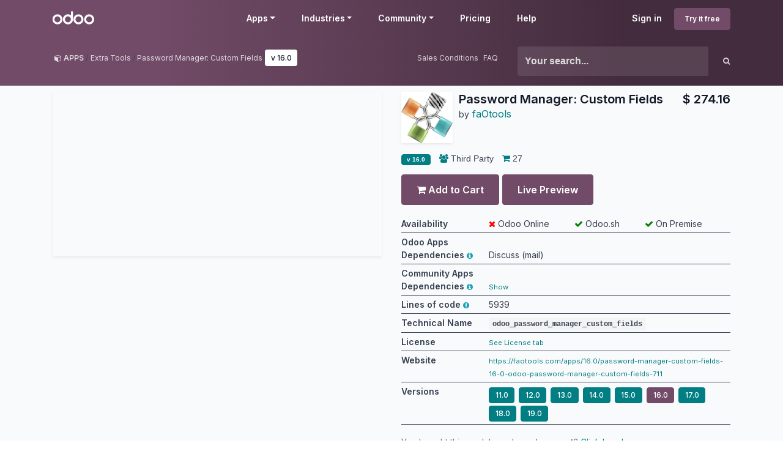

--- FILE ---
content_type: text/html; charset=utf-8
request_url: https://apps.odoo.com/apps/modules/16.0/odoo_password_manager_custom_fields
body_size: 22531
content:
<!DOCTYPE html>
<html lang="en-US" data-website-id="1" data-main-object="loempia.module(144865,)">
    <head>
        <meta charset="utf-8"/>
        <meta http-equiv="X-UA-Compatible" content="IE=edge"/>
        <meta name="viewport" content="width=device-width, initial-scale=1"/>
      <meta name="mobile-web-app-capable" content="yes"/>
        <meta name="generator" content="Odoo"/>
      <meta name="google-site-verification" content="pgjyH0qvN69B0m_HrTKV6h8TVnbRXp5etEHo19unPy4"/>
            
        <meta property="og:type" content="website"/>
        <meta property="og:title" content="odoo_password_manager_custom_fields | Odoo Apps Store"/>
        <meta property="og:site_name" content="Odoo Apps Store"/>
        <meta property="og:url" content="https://apps.odoo.com/apps/modules/16.0/odoo_password_manager_custom_fields"/>
        <meta property="og:image" content="https://apps.odoo.com/web/image/loempia.module/144865/icon_image?unique=4c55e15"/>
            
        <meta name="twitter:card" content="summary_large_image"/>
        <meta name="twitter:title" content="odoo_password_manager_custom_fields | Odoo Apps Store"/>
        <meta name="twitter:image" content="https://apps.odoo.com/web/image/loempia.module/144865/icon_image/300x300?unique=4c55e15"/>
        
        <link rel="canonical" href="https://apps.odoo.com/apps/modules/16.0/odoo_password_manager_custom_fields"/>
        
        <link rel="preconnect" href="https://fonts.gstatic.com/" crossorigin=""/>
        <title>Password Manager: Custom Fields | Odoo Apps Store</title>
        <link type="image/x-icon" rel="shortcut icon" href="//apps.odoocdn.com/web/image/website/1/favicon?unique=bc4b157"/>
        <link rel="preload" href="//apps.odoocdn.com/web/static/src/libs/fontawesome/fonts/fontawesome-webfont.woff2?v=4.7.0" as="font" crossorigin=""/>
        <link type="text/css" rel="stylesheet" href="/web/assets/1/640ad83/web.assets_frontend.min.css"/>
        <script id="web.layout.odooscript" type="text/javascript">
            var odoo = {
                csrf_token: "4f18f4b821cd92307c1108da6dd4e88ffdddbfa4o1800738244",
                debug: "",
            };
        </script>
        <script type="text/javascript">
            odoo.__session_info__ = {"is_admin": false, "is_system": false, "is_public": true, "is_internal_user": false, "is_website_user": true, "uid": null, "registry_hash": "3b009b06487b72aef901a10e5098fcbf59bf686e2b0fa484d9272ce2004dd9f2", "is_frontend": true, "profile_session": null, "profile_collectors": null, "profile_params": null, "show_effect": true, "currencies": {"1": {"name": "EUR", "symbol": "\u20ac", "position": "after", "digits": [69, 2]}, "152": {"name": "GBP", "symbol": "\u00a3", "position": "before", "digits": [69, 2]}, "25": {"name": "HKD", "symbol": "$", "position": "after", "digits": [69, 2]}, "21": {"name": "INR", "symbol": "\u20b9", "position": "after", "digits": [69, 2]}, "3": {"name": "USD", "symbol": "$", "position": "before", "digits": [69, 2]}}, "quick_login": true, "bundle_params": {"lang": "en_US", "website_id": 1}, "test_mode": false, "websocket_worker_version": "19.0-2", "translationURL": "/website/translations", "geoip_country_code": "US", "geoip_phone_code": 1, "lang_url_code": "en_US"};
            if (!/(^|;\s)tz=/.test(document.cookie)) {
                const userTZ = Intl.DateTimeFormat().resolvedOptions().timeZone;
                document.cookie = `tz=${userTZ}; path=/`;
            }
        </script>
        <script type="text/javascript" defer="defer" src="/web/assets/1/d79f0bb/web.assets_frontend_minimal.min.js" onerror="__odooAssetError=1"></script>
        <script type="text/javascript" data-src="/web/assets/1/bb790f3/web.assets_frontend_lazy.min.js" onerror="__odooAssetError=1"></script>
        
                <script src="https://www.recaptcha.net/recaptcha/api.js?render=6Lcul_cUAAAAAIm051Is0wb8-Tq-AiOaK_ePfzvo"></script>
            <noscript>
                <style>
                    /* Prevent animated elements hiding */
                    .o_animate_in_children > * {
                        opacity: 1!important;
                        -webkit-transform: scale(1)!important;
                        -ms-transform: scale(1)!important;
                        transform: scale(1)!important;
                    }
                </style>
            </noscript>
        
    </head>
    <body>
        



        <div id="wrapwrap" class="    o_generic_model_page  loempia_modules_page o_footer_effect_enable">
            <a class="o_skip_to_content btn btn-primary rounded-0 visually-hidden-focusable position-absolute start-0" href="#wrap">Skip to Content</a>
                <header id="top" data-anchor="true" data-name="Header" data-extra-items-toggle-aria-label="Extra items button" class="   o_no_autohide_menu o_header_fixed o_main_header o_inverted o_not_editable o_main_header o_has_sub_nav o_inverted" style=" ">
                    <div class="o_main_header_main top_menu" id="top_menu">
                <a class="float-start o_logo" href="/"><span class="visually-hidden sr-only">Odoo</span></a>
                <a href="#" role="button" class="o_mobile_menu_toggle d-inline-block d-lg-none">
                    <i class="fa fa-bars" focusable="false"></i><span class="visually-hidden sr-only">Menu</span>
                </a>
                <ul class="o_header_buttons list-unstyled">
            <li class="nav-item o_no_autohide_item">
                <a href="/web/login" class="nav-link">Sign in</a>
            </li>
        <li class="nav-item o_no_autohide_item">
            <a class="btn btn-primary btn-sm text-nowrap trial_link" href="https://www.odoo.com/trial">Try it free</a>
        </li>
                </ul>
                <ul class="o_primary_nav">
                    <li class="dropdown">
                            <a href="#" aria-label="Apps: use the dropdown menu to switch apps" data-bs-toggle="dropdown" data-bs-display="static" aria-expanded="false" class="dropdown-toggle">Apps</a>
                        <div class="start-0 dropdown-menu o_secondary_nav" data-bs-parent="o_primary_nav">
                            <div class="container">
                                <div class="row">
                                    <div class="col-lg-3 o_finance_apps ">
                                        <div class="o_nav_app_family">Finance</div>
                                        <ul>
                                            <li><a class="dropdown-item" href="https://www.odoo.com/app/accounting">Accounting</a></li>
                                            <li><a class="dropdown-item" href="https://www.odoo.com/app/invoicing">Invoicing</a></li>
                                            <li><a class="dropdown-item" href="https://www.odoo.com/app/expenses">Expenses</a></li>
                                            <li><a class="dropdown-item" href="https://www.odoo.com/app/spreadsheet">Spreadsheet (BI)</a></li>
                                            <li><a class="dropdown-item" href="https://www.odoo.com/app/documents">Documents</a></li>
                                            <li><a class="dropdown-item" href="https://www.odoo.com/app/sign">Sign</a></li>
                                        </ul>
                                    </div>
                                    <div class="col-lg-3 o_sale_apps ">
                                        <div class="o_nav_app_family">Sales</div>
                                        <ul>
                                            <li><a class="dropdown-item" href="https://www.odoo.com/app/crm">CRM</a></li>
                                            <li><a class="dropdown-item" href="https://www.odoo.com/app/sales">Sales</a></li>
                                            <li><a class="dropdown-item" href="https://www.odoo.com/app/point-of-sale-shop">POS Shop</a></li>
                                            <li><a class="dropdown-item" href="https://www.odoo.com/app/point-of-sale-restaurant">POS Restaurant</a></li>
                                            <li><a class="dropdown-item" href="https://www.odoo.com/app/subscriptions">Subscriptions</a></li>
                                            <li><a class="dropdown-item" href="https://www.odoo.com/app/rental">Rental</a></li>
                                        </ul>
                                    </div>
                                    <div class="col-lg-3 o_website_apps ">
                                        <div class="o_nav_app_family">Websites</div>
                                        <ul>
                                            <li><a class="dropdown-item" href="https://www.odoo.com/app/website">Website Builder</a></li>
                                            <li><a class="dropdown-item" href="https://www.odoo.com/app/ecommerce">eCommerce</a></li>
                                            <li><a class="dropdown-item" href="https://www.odoo.com/app/blog">Blog</a></li>
                                            <li><a class="dropdown-item" href="https://www.odoo.com/app/forum">Forum</a></li>
                                            <li><a class="dropdown-item" href="https://www.odoo.com/app/live-chat">Live Chat</a></li>
                                            <li><a class="dropdown-item" href="https://www.odoo.com/app/elearning">eLearning</a></li>
                                        </ul>
                                    </div>
                                    <div class="col-lg-3 o_inventory_apps ">
                                        <div class="o_nav_app_family">Supply Chain</div>
                                        <ul>
                                            <li><a class="dropdown-item" href="https://www.odoo.com/app/inventory">Inventory</a></li>
                                            <li><a class="dropdown-item" href="https://www.odoo.com/app/manufacturing">Manufacturing</a></li>
                                            <li><a class="dropdown-item" href="https://www.odoo.com/app/plm">PLM</a></li>
                                            <li><a class="dropdown-item" href="https://www.odoo.com/app/purchase">Purchase</a></li>
                                            <li><a class="dropdown-item" href="https://www.odoo.com/app/maintenance">Maintenance</a></li>
                                            <li><a class="dropdown-item" href="https://www.odoo.com/app/quality">Quality</a></li>
                                        </ul>
                                    </div>
                                </div>
                                <div class="row">
                                    <div class="col-lg-3 o_hr_apps ">
                                        <div class="o_nav_app_family">Human Resources</div>
                                        <ul>
                                            <li><a class="dropdown-item" href="https://www.odoo.com/app/employees">Employees</a></li>
                                            <li><a class="dropdown-item" href="https://www.odoo.com/app/recruitment">Recruitment</a></li>
                                            <li><a class="dropdown-item" href="https://www.odoo.com/app/time-off">Time Off</a></li>
                                            <li><a class="dropdown-item" href="https://www.odoo.com/app/appraisals">Appraisals</a></li>
                                            <li><a class="dropdown-item" href="https://www.odoo.com/app/referrals">Referrals</a></li>
                                            <li><a class="dropdown-item" href="https://www.odoo.com/app/fleet">Fleet</a></li>
                                        </ul>
                                    </div>
                                    <div class="col-lg-3 o_marketing_apps ">
                                        <div class="o_nav_app_family">Marketing</div>
                                        <ul>
                                            <li><a class="dropdown-item" href="https://www.odoo.com/app/social-marketing">Social Marketing</a></li>
                                            <li><a class="dropdown-item" href="https://www.odoo.com/app/email-marketing">Email Marketing</a></li>
                                            <li><a class="dropdown-item" href="https://www.odoo.com/app/sms-marketing">SMS Marketing</a></li>
                                            <li><a class="dropdown-item" href="https://www.odoo.com/app/events">Events</a></li>
                                            <li><a class="dropdown-item" href="https://www.odoo.com/app/marketing-automation">Marketing Automation</a></li>
                                            <li><a class="dropdown-item" href="https://www.odoo.com/app/surveys">Surveys</a></li>
                                        </ul>
                                    </div>
                                    <div class="col-lg-3 o_services_apps ">
                                        <div class="o_nav_app_family">Services</div>
                                        <ul>
                                            <li><a class="dropdown-item" href="https://www.odoo.com/app/project">Project</a></li>
                                            <li><a class="dropdown-item" href="https://www.odoo.com/app/timesheet">Timesheets</a></li>
                                            <li><a class="dropdown-item" href="https://www.odoo.com/app/field-service">Field Service</a></li>
                                            <li><a class="dropdown-item" href="https://www.odoo.com/app/helpdesk">Helpdesk</a></li>
                                            <li><a class="dropdown-item" href="https://www.odoo.com/app/planning">Planning</a></li>
                                            <li><a class="dropdown-item" href="https://www.odoo.com/app/appointments">Appointments</a></li>
                                        </ul>
                                    </div>
                                    <div class="col-lg-3 o_productivity_apps ">
                                        <div class="o_nav_app_family">Productivity</div>
                                        <ul>
                                            <li><a class="dropdown-item" href="https://www.odoo.com/app/discuss">Discuss</a></li>
                                            <li><a class="dropdown-item" href="https://www.odoo.com/app/approvals">Approvals</a></li>
                                            <li><a class="dropdown-item" href="https://www.odoo.com/app/iot">IoT</a></li>
                                            <li><a class="dropdown-item" href="https://www.odoo.com/app/voip">VoIP</a></li>
                                            <li><a class="dropdown-item" href="https://www.odoo.com/app/knowledge">Knowledge</a></li>
                                            <li><a class="dropdown-item" href="https://www.odoo.com/app/whatsapp">WhatsApp</a></li>
                                        </ul>
                                    </div>
                                </div>
                            </div>
                            <span class="o_store_link d-md-flex justify-content-md-center">
                                <a class="mx-md-3 px-3 dropdown-item" href="/apps/modules"><i class="fa fa-cube fa-fw me-2"></i>Third party apps</a>
                                <a class="mx-md-3 px-3 dropdown-item" href="https://www.odoo.com/app/studio"><i class="fa fa-pencil fa-fw me-2"></i>Odoo Studio</a>
                                <a href="https://www.odoo.sh" class="mx-md-3 px-3"><i class="fa fa-cloud fa-fw me-2"></i>Odoo Cloud Platform</a>
                            </span>
                        </div>
                    </li>
                        
                        <li class="dropdown">
                            <a href="#" aria-label="Industries: use the dropdown menu to find links to industries related pages" data-bs-toggle="dropdown" data-bs-display="static" aria-expanded="false" class="dropdown-toggle">Industries</a>
                            <div class="start-0 dropdown-menu o_secondary_nav" data-bs-parent="o_primary_nav">
                                <div class="container pb-4">
                                    <div class="row">
                                        <div class="col-lg-3 o_retail_industries ">
                                            <div class="o_nav_app_family">Retail</div>
                                            <ul>
                                                <li><a class="dropdown-item" href="https://www.odoo.com/industries/book-store">Book Store</a></li>
                                                <li><a class="dropdown-item" href="https://www.odoo.com/industries/clothing-store">Clothing Store</a></li>
                                                <li><a class="dropdown-item" href="https://www.odoo.com/industries/furniture-store">Furniture Store</a></li>
                                                <li><a class="dropdown-item" href="https://www.odoo.com/industries/grocery-store">Grocery Store</a></li>
                                                <li><a class="dropdown-item" href="https://www.odoo.com/industries/hardware-store">Hardware Store</a></li>
                                                <li><a class="dropdown-item" href="https://www.odoo.com/industries/toy-store">Toy Store</a></li>
                                            </ul>
                                        </div>
                                        <div class="col-lg-3 o_food_industries ">
                                            <div class="o_nav_app_family">Food & Hospitality</div>
                                            <ul>
                                                <li><a class="dropdown-item" href="https://www.odoo.com/industries/bar-pub">Bar and Pub</a></li>
                                                <li><a class="dropdown-item" href="https://www.odoo.com/industries/fine-dining-restaurant">Restaurant</a></li>
                                                <li><a class="dropdown-item" href="https://www.odoo.com/industries/fast-food">Fast Food</a></li>
                                                <li><a class="dropdown-item" href="https://www.odoo.com/industries/guest-house">Guest House</a></li>
                                                <li><a class="dropdown-item" href="https://www.odoo.com/industries/beverage-distributor">Beverage Distributor</a></li>
                                                <li><a class="dropdown-item" href="https://www.odoo.com/industries/hotel">Hotel</a></li>
                                            </ul>
                                        </div>
                                        <div class="col-lg-3 o_real_estate_industries ">
                                            <div class="o_nav_app_family">Real Estate</div>
                                            <ul>
                                                <li><a class="dropdown-item" href="https://www.odoo.com/industries/real-estate-agency">Real Estate Agency</a></li>
                                                <li><a class="dropdown-item" href="https://www.odoo.com/industries/architecture-firm">Architecture Firm</a></li>
                                                <li><a class="dropdown-item" href="https://www.odoo.com/industries/construction">Construction</a></li>
                                                <li><a class="dropdown-item" href="https://www.odoo.com/industries/estate-management">Estate Management</a></li>
                                                <li><a class="dropdown-item" href="https://www.odoo.com/industries/gardening">Gardening</a></li>
                                                <li><a class="dropdown-item" href="https://www.odoo.com/industries/property-owner-association">Property Owner Association</a></li>

                                            </ul>
                                        </div>
                                        <div class="col-lg-3 o_consulting_industries ">
                                            <div class="o_nav_app_family">Consulting</div>
                                            <ul>
                                                <li><a class="dropdown-item" href="https://www.odoo.com/industries/accounting-firm">Accounting Firm </a></li>
                                                <li><a class="dropdown-item" href="https://www.odoo.com/industries/odoo-partner">Odoo Partner</a></li>
                                                <li><a class="dropdown-item" href="https://www.odoo.com/industries/marketing-agency">Marketing Agency</a></li>
                                                <li><a class="dropdown-item" href="https://www.odoo.com/industries/law-firm">Law firm</a></li>
                                                <li><a class="dropdown-item" href="https://www.odoo.com/industries/talent-acquisition">Talent Acquisition</a></li>
                                                <li><a class="dropdown-item" href="https://www.odoo.com/industries/audit-certification">Audit & Certification</a></li>
                                            </ul>
                                        </div>
                                    </div>
                                    <div class="row">
                                        <div class="col-lg-3 o_manufacturing_industries ">
                                            <div class="o_nav_app_family">Manufacturing</div>
                                            <ul>
                                                <li><a class="dropdown-item" href="https://www.odoo.com/industries/textile-manufacturing">Textile</a></li>
                                                <li><a class="dropdown-item" href="https://www.odoo.com/industries/metal-fabricator">Metal</a></li>
                                                <li><a class="dropdown-item" href="https://www.odoo.com/industries/furniture-store">Furnitures</a></li>
                                                <li><a class="dropdown-item" href="https://www.odoo.com/industries/food-distribution">Food</a></li>
                                                <li><a class="dropdown-item" href="https://www.odoo.com/industries/micro-brewery">Brewery</a></li>
                                                <li><a class="dropdown-item" href="https://www.odoo.com/industries/corporate-gifts">Corporate Gifts</a></li>
                                            </ul>
                                        </div>
                                        <div class="col-lg-3 o_health_industries ">
                                            <div class="o_nav_app_family">Health & Fitness</div>
                                            <ul>
                                                <li><a class="dropdown-item" href="https://www.odoo.com/industries/sports-club">Sports Club</a></li>
                                                <li><a class="dropdown-item" href="https://www.odoo.com/industries/eyewear-store">Eyewear Store</a></li>
                                                <li><a class="dropdown-item" href="https://www.odoo.com/industries/fitness-center">Fitness Center</a></li>
                                                <li><a class="dropdown-item" href="https://www.odoo.com/industries/wellness-practitioners">Wellness Practitioners</a></li>
                                                <li><a class="dropdown-item" href="https://www.odoo.com/industries/pharmacy">Pharmacy</a></li>
                                                <li><a class="dropdown-item" href="https://www.odoo.com/industries/hair-salon">Hair Salon</a></li>
                                            </ul>
                                        </div>
                                        <div class="col-lg-3 o_trades_industries ">
                                            <div class="o_nav_app_family">Trades</div>
                                            <ul>
                                                <li><a class="dropdown-item" href="https://www.odoo.com/industries/handyman">Handyman</a></li>
                                                <li><a class="dropdown-item" href="https://www.odoo.com/industries/it-hardware-support">IT Hardware & Support</a></li>
                                                <li><a class="dropdown-item" href="https://www.odoo.com/industries/solar-energy">Solar Energy Systems</a></li>
                                                <li><a class="dropdown-item" href="https://www.odoo.com/industries/shoe-maker">Shoe Maker</a></li>
                                                <li><a class="dropdown-item" href="https://www.odoo.com/industries/cleaning-services">Cleaning Services</a></li>
                                                <li><a class="dropdown-item" href="https://www.odoo.com/industries/hvac-services">HVAC Services</a></li>

                                            </ul>
                                        </div>
                                        <div class="col-lg-3 o_others_industries ">
                                            <div class="o_nav_app_family">Others</div>
                                            <ul>
                                                <li><a class="dropdown-item" href="https://www.odoo.com/industries/nonprofit-organization">Nonprofit Organization</a></li>
                                                <li><a class="dropdown-item" href="https://www.odoo.com/industries/environmental-agency">Environmental Agency</a></li>
                                                <li><a class="dropdown-item" href="https://www.odoo.com/industries/billboard-rental">Billboard Rental</a></li>
                                                <li><a class="dropdown-item" href="https://www.odoo.com/industries/photography">Photography</a></li>
                                                <li><a class="dropdown-item" href="https://www.odoo.com/industries/bike-leasing">Bike Leasing</a></li>
                                                <li><a class="dropdown-item" href="https://www.odoo.com/industries/software-reseller">Software Reseller</a></li>
                                            </ul>
                                        </div>
                                    </div>
                                </div>
                                
                                <span class="o_store_link d-md-flex justify-content-center text-center">
                                    <a class="px-3 fs-6" href="https://www.odoo.com/all-industries">Browse all Industries<img src="//apps.odoocdn.com/openerp_website/static/src/img/icons/white_arrow_right.svg" height="30px" class="d-inline ms-3" alt="" loading="lazy"/></a>
                                </span>
                            </div>
                        </li>
                        
                        <li class="dropdown">
                            <a href="#" aria-label="Community: use the dropdown menu to find links to community related pages" data-bs-toggle="dropdown" data-bs-display="static" aria-expanded="false" class="dropdown-toggle">Community</a>
                            <div class="start-0 dropdown-menu o_secondary_nav pb-0" data-bs-parent="o_primary_nav">
                                <div class="container">
                                    <div class="row">
                                        <div class="col-lg-3 o_learn_com">
                                            <div class="o_nav_com_family">Learn</div>
                                            <ul>
                                                <li><a class="dropdown-item" href="https://www.odoo.com/slides/all/tag/odoo-tutorials-9">Tutorials</a></li>
                                                <li><a class="dropdown-item" href="https://www.odoo.com/page/docs">Documentation</a></li>
                                                <li><a class="dropdown-item" href="https://www.odoo.com/slides/all?slide_category=certification">Certifications</a></li>
                                                <li><a class="dropdown-item" href="https://www.odoo.com/training-events">Training</a></li>
                                                <li><a class="dropdown-item" href="https://www.odoo.com/blog">Blog</a></li>
                                                <li><a class="dropdown-item" href="https://www.odoo.fm" target="_blank">Podcast</a></li>
                                            </ul>
                                            <div class="o_nav_com_family mt-lg-5">Empower Education</div>
                                            <ul>
                                                <li><a class="dropdown-item" href="https://www.odoo.com/education/program">Education Program</a></li>
                                                <li><a class="dropdown-item" href="https://www.odoo.com/education/scale-up-business-game">Scale Up! Business Game</a></li>
                                                <li><a class="dropdown-item" href="https://www.odoo.com/education/visit-odoo">Visit Odoo</a></li>
                                            </ul>
                                        </div>
                                        <div class="col-lg-3 o_software_com">
                                            <div class="o_nav_com_family">Get the Software</div>
                                            <ul>
                                                <li><a class="dropdown-item" href="https://www.odoo.com/page/download">Download</a></li>
                                                <li><a class="dropdown-item" href="https://www.odoo.com/page/editions">Compare Editions</a></li>
                                                <li><a class="dropdown-item" href="https://www.odoo.com/page/release-notes">Releases</a></li>
                                            </ul>
                                        </div>
                                        <div class="col-lg-3 o_collab_com">
                                            <div class="o_nav_com_family">Collaborate</div>
                                            <ul>
                                                <li><a class="dropdown-item" href="https://github.com/odoo">Github</a></li>
                                                <li><a class="dropdown-item" href="https://www.odoo.com/forum/help-1">Forum</a></li>
                                                <li><a class="dropdown-item" href="https://www.odoo.com/events">Events</a></li>
                                                <li><a class="dropdown-item" href="https://github.com/odoo/odoo/wiki/Translations">Translations</a></li>
                                            </ul>
                                            <ul class="pt-lg-3">
                                                <li><a class="dropdown-item" href="https://www.odoo.com/become-a-partner">Become a Partner</a></li>
                                                <li><a class="dropdown-item" href="https://www.odoo.com/services/partners">Services for Partners</a></li>
                                                <li><a class="dropdown-item" href="https://www.odoo.com/accounting-firms/register">Register your Accounting Firm</a></li>
                                            </ul>
                                        </div>
                                        <div class="col-lg-3 o_services_com">
                                            <div class="o_nav_com_family">Get Services</div>
                                            <ul>
                                                <li><a class="dropdown-item" href="https://www.odoo.com/partners">Find a Partner</a></li>
                                                <li><a class="dropdown-item" href="https://www.odoo.com/accounting-firms">Find an Accountant</a></li>
                                            </ul>
                                            <ul class="pt-lg-3">
                                                <li><ul class="pt-lg-3">
            <li>
                <a target="_blank" href="https://www.odoo.com/r/meeting">Get a Tailored Demo</a>
            </li>
        </ul>
                                                </li>
                                                <li><a class="dropdown-item" href="https://www.odoo.com/pricing-packs">Implementation Services</a></li>
                                                <li><a class="dropdown-item" href="https://www.odoo.com/blog/customer-reviews-6">Customer References</a></li>
                                            </ul>
                                            <ul class="pt-lg-3">
                                                <li><a class="dropdown-item" href="https://www.odoo.com/help">Support</a></li>
                                                <li><a class="dropdown-item" href="//upgrade.odoo.com">Upgrades</a></li>
                                            </ul>
                                        </div>
                                    </div>
                                </div>
                                <span class="o_header_social">
                                    <div class="social_icons">
                                        <a target="_blank" href="https://github.com/odoo/odoo" class="d-inline dropdown-item"><i class="fa fa-fw fa-github" focusable="false"></i><span class="visually-hidden sr-only">Github</span></a>
                                        <a target="_blank" href="https://www.youtube.com/channel/UCkQPikELWZFLgQNHd73jkdg" class="d-inline dropdown-item"><i class="fa fa-fw fa-youtube-play" focusable="false"></i><span class="visually-hidden sr-only">Youtube</span></a>
                                        <a target="_blank" href="https://twitter.com/Odoo" class="d-inline dropdown-item"><i class="fa fa-fw fa-twitter" focusable="false"></i><span class="visually-hidden sr-only">Twitter</span></a>
                                        <a target="_blank" href="https://www.linkedin.com/company/odoo" class="d-inline dropdown-item"><i class="fa fa-fw fa-linkedin" focusable="false"></i><span class="visually-hidden sr-only">Linkedin</span></a>
                                        <a target="_blank" href="https://www.instagram.com/odoo.official" class="d-inline dropdown-item"><i class="fa fa-fw fa-instagram" focusable="false"></i><span class="visually-hidden sr-only">Instagram</span></a>
                                        <a target="_blank" href="https://www.facebook.com/odoo" class="d-inline dropdown-item"><i class="fa fa-fw fa-facebook" focusable="false"></i><span class="visually-hidden sr-only">Facebook</span></a>
                                        <a target="_blank" href="https://www.tiktok.com/@odoo" class="d-inline dropdown-item">
                                            <svg xmlns="http://www.w3.org/2000/svg" style="width: 15px; margin-top: -3px;" class="custom-tiktok" viewBox="0 0 2859 3333" shape-rendering="geometricPrecision" text-rendering="geometricPrecision" image-rendering="optimizeQuality" fill-rule="evenodd" clip-rule="evenodd" fill="currentColor"><path d="M2081 0c55 473 319 755 778 785v532c-266 26-499-61-770-225v995c0 1264-1378 1659-1932 753-356-583-138-1606 1004-1647v561c-87 14-180 36-265 65-254 86-398 247-358 531 77 544 1075 705 992-358V1h551z"></path></svg>
                                        </a>
                                        <a target="_blank" href="//podcast.odoo.com" class="d-inline dropdown-item"><i class="fa fa-fw fa-spotify" focusable="false"></i><span class="visually-hidden sr-only">Spotify</span></a>
                                    </div>
                                    <div>
                                        <a class="d-inline dropdown-item" href="tel:+3222903490"><i class="fa fa-phone text-muted me-1"></i>+32 2 290 34 90</a><ul class="pt-lg-3">
            <li>
                <a target="_blank" href="https://www.odoo.com/r/meeting">Get a Tailored Demo</a>
            </li>
        </ul>
                                    </div>
                                </span>
                            </div>
                        </li>
                        <li><a href="https://www.odoo.com/pricing">Pricing</a></li>
                        <li><a href="https://www.odoo.com/help">Help</a></li>


                </ul>
            </div>
        <div id="loempia_navbar">
            <div class="container">
                <div class="row">
                    <div class="col-md-8">
                        <ol class="breadcrumb">
                            <li class="breadcrumb-item">
                                <a href="/apps/modules/browse">
                                    <i class="fa fa-cube"></i> <b>APPS</b>
                                </a>
                            </li>
                            <li class="breadcrumb-item">
                                    <a itemprop="applicationCategory" href="/apps/modules/category/Extra Tools/browse">Extra Tools</a>
                            </li>
                            <li class="breadcrumb-item active d-flex">
                                <a href="/apps/modules/browse?search=Password Manager: Custom Fields">Password Manager: Custom Fields</a>
                                <a href="/apps/modules/browse?series=16.0">
                                    <span class="badge bg-white d-inline ms-1">
        v 
        16.0
                                    </span>
                                </a>
                            </li>
                            <div class="d-flex justify-content-end flex-grow-1">
                                <a href="/apps/sales-conditions" target="_blank" class="me-2">Sales Conditions</a>
                                <a href="/apps/faq" target="_blank" class="">FAQ</a>
                            </div>
                        </ol>
                    </div>
                    <div class="d-block d-md-none col-1">
                        <a class="loempia_btn loempia_navbar_back_btn" href="/apps/modules/browse">
                            <i class="fa fa-chevron-left"></i>
                        </a>
                    </div>

                    <div class="col-md-4 col-11">
        <div class="row row-cols-lg-auto">
            <form method="get" class="navbar-search input-group" action="/apps/modules/browse">
                <input type="text" name="search" class="search-query form-control" placeholder="Your search..." value=""/>
                <button type="submit" class="btn btn-link"><i class="fa fa-search"></i></button>
            </form>
        </div>
                    </div>
                </div>
            </div>
        </div>
        </header>
                <main>
                    
            <div id="wrap" itemscope="" itemtype="http://schema.org/SoftwareApplication" class="js_apps auto_pop">
                
                    <div class="container apps_page">
                        <meta itemprop="applicationCategory" content="APPLICATION"/>
                        <span itemprop="publisher" itemscope="" itemtype="http://schema.org/Organization"> <meta itemprop="name" content="Odoo S.A."/></span>
                        <span itemprop="offers" itemscope="" itemtype="http://schema.org/Offer">
                            <meta itemprop="availability" content="https://schema.org/InStock"/>
                            <meta itemprop="price" content="236.0"/>
                            <meta itemprop="priceCurrency" content="seo_module.currency_id.name"/>
                        </span>
                        
                        <div class="row">
                            
        <div class="col-md-7 col-xl-6 mb-3">
            <div class="loempia_app_cover shadow-sm" style="background-image:url(//apps.odoocdn.com/apps/module_image?image_id=27293819&amp;unique=d92a83ede119d03311f0598efda1d36392969f69) !important"></div>
        </div>

        
        <div id="loempia_app_infos" class="col-md-5 col-xl-6 mb-3 loempia_app_info_has_cover">
            <div class="d-flex">

                    
                    <img itemprop="image" class="shadow-sm loempia_app_icon big" src="//apps.odoocdn.com/web/image/loempia.module/144865/icon_image/84x84?unique=4c55e15" loading="lazy"/>
                    
                    <div class="loempia_app_title">
                        <h1 class="mt-0 mb-0" itemprop="name"><b>Password Manager: Custom Fields</b></h1>
                            <small>by</small>
                               <a href="/apps/modules/browse?author=faOtools">
                                    <span itemprop="author" itemscope="" itemtype="http://schema.org/Person">
                                        <span itemprop="name">faOtools</span>
                                        <span class="d-none" itemprop="url">https://faotools.com/apps/19.0/password-manager-custom-fields-19-0-odoo-password-manager-custom-fields-1016</span>
                                    </span>
                                </a>
                            
                            <div class="mb-1">
                                <span class="d-none" itemprop="operatingSystem">Odoo</span>
                            </div>
                    </div>
                    <div class="loempia_app_title ms-auto ps-3 text-end">
                            
                                <h1 class="mt-0 mb-0"><b>$ <span class="oe_currency_value">274.16</span></b></h1>
                    </div>
            </div>
            
            <div class="loempia_tags">
                
                        <span class="badge bg-secondary" itemprop="softwareVersion">
                            <b>
        v 
        16.0
                            </b>
                        </span>
                
                    <span><i class="fa fa-group"></i> Third Party</span>
                
                    <span title="Purchases"><i class="fa fa-shopping-cart"></i> 27</span>

                
                
            </div>
                
                <form method="post" class="oe_import apps_buy_form" action="https://www.odoo.com/shop/apps_cart_update">
                    <input class="js_module_id" type="hidden" value="144865"/>
                    <input class="js_product_price" type="hidden" value="10.0"/>
                    
                        

                        
                            
                                
                                    
                                    <input type="hidden" name="modules" value="[144865, 144850, 144855]"/>
                                    <button id="buy_button" type="submit" class="btn btn-primary mb-2">
                                        <i class="fa fa-shopping-cart"></i> Add to Cart
                                    </button>
                            
                            
                            
                            
                    
                    <input id="url_cart" type="hidden" value="https://www.odoo.com"/>
                        <a rel="nofollow" class="btn btn-primary mb-2" href="https://faotools.com/my/tickets/newticket?&amp;url_app_id=119&amp;ticket_version=16.0&amp;url_type_id=3">
                            Live Preview
                        </a>
                    <div id="js_login_alert" class="alert alert-info d-none mt-1 mb-0" role="alert">
                        Apps purchases are linked to your Odoo account, please <a class="alert-link" href="/web/login?redirect=/apps/modules/16.0/odoo_password_manager_custom_fields">sign in</a> or <a class="alert-link" href="https://www.odoo.com/web/signup">sign up</a> first.
                    </div>
                </form>

            
            <div class="p-0 col-12 d-md-none d-lg-block">
        <table style="word-wrap: break-word;" class="loempia_app_table table table-sm small mt-2">
            <thead class="alert-info">
                <tr>
                    <td>
                        <b>Availability</b>
                    </td>
                    <td>
                        <div class="loempia_platform_availability w-100 d-flex">
                            <div class="flex-grow-1">
                            <i class="fa fa-times" style="color: red;"></i>
                            <span> Odoo Online</span>
                            </div>
                            <div class="flex-grow-1"><i class="fa fa-check" style="color: green;"></i> Odoo.sh</div>
                            <div class="flex-grow-1"><i class="fa fa-check" style="color: green;"></i> On Premise</div>
                        </div>
                    </td>
                </tr>
                <tr>
                    <td><b>Odoo Apps Dependencies</b>
                        <a data-bs-toggle="popover" data-bs-content="This app requires some additional standard apps from Odoo to be installed.">
                            <i class="fa fa-info-circle text-info" role="img" aria-label="Warning"></i>
                        </a>
                    </td>
                    <td>
                            <span>Discuss (mail)</span>
                            <br/>
                    </td>
                </tr>
                <tr>
                    <td id="js_bundled_deps"><b>Community Apps Dependencies</b>
                        <a data-bs-toggle="popover" data-bs-content="This app requires some additional community apps to be installed. The displayed price includes all of these.">
                            <i class="fa fa-info-circle text-info" role="img" aria-label="Warning"></i>
                        </a>
                    </td>
                    <td>
                        <a role="button" id="more_deps" class="collapsed" data-bs-toggle="collapse" href="#resetCollapse" aria-expanded="false" aria-controls="resetCollapse">Show</a>
                        <div class="collapse" id="resetCollapse">
                                    <input class="js_module_id" type="hidden" value="144850"/>
                                    <input class="js_product_id" type="hidden" value="49232"/>
                                &bull; 
                                <a href="/apps/modules/16.0/custom_fields">Custom Fields: Core</a>
                                <br/>
                                    <input class="js_module_id" type="hidden" value="144855"/>
                                    <input class="js_product_id" type="hidden" value="48701"/>
                                &bull; 
                                <a href="/apps/modules/16.0/odoo_password_manager">Password Manager</a>
                                <br/>
                        </div>
                    </td>
                </tr>
                <tr>
                    <td><b>Lines of code</b>
                        <a data-bs-toggle="popover" data-bs-html="true" data-bs-content="Odoo&#39;s public price to maintain custom code and third party module                is &lt;b&gt;$ &lt;span class=&#34;oe_currency_value&#34;&gt;18.00&lt;/span&gt;&lt;/b&gt; per &lt;b&gt;100&lt;/b&gt; lines of code. The service includes unlimited technical support                tickets, bug fixes and upgrade. &lt;br&gt; This module has a total of &lt;b&gt;5939&lt;/b&gt; lines of code (dependencies included).                The estimated maintenance cost for this module is then &lt;b&gt;$ &lt;span class=&#34;oe_currency_value&#34;&gt;1080.00&lt;/span&gt;&lt;/b&gt; per month.">
                                <i class="fa fa-exclamation-circle text-info" role="img" aria-label="Info"></i>
                        </a>
                    </td>
                    <td><span>5939</span></td>
                </tr>
            </thead>
            
            <tbody>
                <tr>
                    <td><b>Technical Name</b></td>
                    <td><code>
                    odoo_password_manager_custom_fields</code></td>
                </tr>
                <tr>
                    <td><b>License</b></td><td><a href="#license" class="js_see_license">See License tab</a></td>
                </tr>
                <tr>
                    <td><b>Website</b></td><td><a rel="nofollow" href="https://faotools.com/apps/16.0/password-manager-custom-fields-16-0-odoo-password-manager-custom-fields-711">https://faotools.com/apps/16.0/password-manager-custom-fields-16-0-odoo-password-manager-custom-fields-711</a></td>
                </tr>
                <tr>
                    <td class="loempia_app_availability"><b>Versions</b></td>
                    <td>
                            <a href="/apps/modules/11.0/odoo_password_manager_custom_fields">
                                <span class="badge bg-secondary me-1 mt-1">
                                    11.0
                                </span>
                            </a>
                            <a href="/apps/modules/12.0/odoo_password_manager_custom_fields">
                                <span class="badge bg-secondary me-1 mt-1">
                                    12.0
                                </span>
                            </a>
                            <a href="/apps/modules/13.0/odoo_password_manager_custom_fields">
                                <span class="badge bg-secondary me-1 mt-1">
                                    13.0
                                </span>
                            </a>
                            <a href="/apps/modules/14.0/odoo_password_manager_custom_fields">
                                <span class="badge bg-secondary me-1 mt-1">
                                    14.0
                                </span>
                            </a>
                            <a href="/apps/modules/15.0/odoo_password_manager_custom_fields">
                                <span class="badge bg-secondary me-1 mt-1">
                                    15.0
                                </span>
                            </a>
                            <a>
                                <span class="badge bg-primary me-1 mt-1">
                                    16.0
                                </span>
                            </a>
                            <a href="/apps/modules/17.0/odoo_password_manager_custom_fields">
                                <span class="badge bg-secondary me-1 mt-1">
                                    17.0
                                </span>
                            </a>
                            <a href="/apps/modules/18.0/odoo_password_manager_custom_fields">
                                <span class="badge bg-secondary me-1 mt-1">
                                    18.0
                                </span>
                            </a>
                            <a href="/apps/modules/19.0/odoo_password_manager_custom_fields">
                                <span class="badge bg-secondary me-1 mt-1">
                                    19.0
                                </span>
                            </a>
                    </td>
                </tr>
            </tbody>
      </table>
            </div>
            <small class="text-muted mb-2">
                You bought this module and need <b>support</b>?
                <a rel="nofollow" href="/apps/support/144865">Click here!</a>
            </small>
        </div>
                        </div>
                        <div class="row d-none d-md-block d-lg-none">
                            <div class="col-md-12">
        <table style="word-wrap: break-word;" class="loempia_app_table table table-sm small mt-2">
            <thead class="alert-info">
                <tr>
                    <td>
                        <b>Availability</b>
                    </td>
                    <td>
                        <div class="loempia_platform_availability w-100 d-flex">
                            <div class="flex-grow-1">
                            <i class="fa fa-times" style="color: red;"></i>
                            <span> Odoo Online</span>
                            </div>
                            <div class="flex-grow-1"><i class="fa fa-check" style="color: green;"></i> Odoo.sh</div>
                            <div class="flex-grow-1"><i class="fa fa-check" style="color: green;"></i> On Premise</div>
                        </div>
                    </td>
                </tr>
                <tr>
                    <td><b>Odoo Apps Dependencies</b>
                        <a data-bs-toggle="popover" data-bs-content="This app requires some additional standard apps from Odoo to be installed.">
                            <i class="fa fa-info-circle text-info" role="img" aria-label="Warning"></i>
                        </a>
                    </td>
                    <td>
                            <span>Discuss (mail)</span>
                            <br/>
                    </td>
                </tr>
                <tr>
                    <td id="js_bundled_deps"><b>Community Apps Dependencies</b>
                        <a data-bs-toggle="popover" data-bs-content="This app requires some additional community apps to be installed. The displayed price includes all of these.">
                            <i class="fa fa-info-circle text-info" role="img" aria-label="Warning"></i>
                        </a>
                    </td>
                    <td>
                        <a role="button" id="more_deps" class="collapsed" data-bs-toggle="collapse" href="#resetCollapse" aria-expanded="false" aria-controls="resetCollapse">Show</a>
                        <div class="collapse" id="resetCollapse">
                                    <input class="js_module_id" type="hidden" value="144850"/>
                                    <input class="js_product_id" type="hidden" value="49232"/>
                                &bull; 
                                <a href="/apps/modules/16.0/custom_fields">Custom Fields: Core</a>
                                <br/>
                                    <input class="js_module_id" type="hidden" value="144855"/>
                                    <input class="js_product_id" type="hidden" value="48701"/>
                                &bull; 
                                <a href="/apps/modules/16.0/odoo_password_manager">Password Manager</a>
                                <br/>
                        </div>
                    </td>
                </tr>
                <tr>
                    <td><b>Lines of code</b>
                        <a data-bs-toggle="popover" data-bs-html="true" data-bs-content="Odoo&#39;s public price to maintain custom code and third party module                is &lt;b&gt;$ &lt;span class=&#34;oe_currency_value&#34;&gt;18.00&lt;/span&gt;&lt;/b&gt; per &lt;b&gt;100&lt;/b&gt; lines of code. The service includes unlimited technical support                tickets, bug fixes and upgrade. &lt;br&gt; This module has a total of &lt;b&gt;5939&lt;/b&gt; lines of code (dependencies included).                The estimated maintenance cost for this module is then &lt;b&gt;$ &lt;span class=&#34;oe_currency_value&#34;&gt;1080.00&lt;/span&gt;&lt;/b&gt; per month.">
                                <i class="fa fa-exclamation-circle text-info" role="img" aria-label="Info"></i>
                        </a>
                    </td>
                    <td><span>5939</span></td>
                </tr>
            </thead>
            
            <tbody>
                <tr>
                    <td><b>Technical Name</b></td>
                    <td><code>
                    odoo_password_manager_custom_fields</code></td>
                </tr>
                <tr>
                    <td><b>License</b></td><td><a href="#license" class="js_see_license">See License tab</a></td>
                </tr>
                <tr>
                    <td><b>Website</b></td><td><a rel="nofollow" href="https://faotools.com/apps/16.0/password-manager-custom-fields-16-0-odoo-password-manager-custom-fields-711">https://faotools.com/apps/16.0/password-manager-custom-fields-16-0-odoo-password-manager-custom-fields-711</a></td>
                </tr>
                <tr>
                    <td class="loempia_app_availability"><b>Versions</b></td>
                    <td>
                            <a href="/apps/modules/11.0/odoo_password_manager_custom_fields">
                                <span class="badge bg-secondary me-1 mt-1">
                                    11.0
                                </span>
                            </a>
                            <a href="/apps/modules/12.0/odoo_password_manager_custom_fields">
                                <span class="badge bg-secondary me-1 mt-1">
                                    12.0
                                </span>
                            </a>
                            <a href="/apps/modules/13.0/odoo_password_manager_custom_fields">
                                <span class="badge bg-secondary me-1 mt-1">
                                    13.0
                                </span>
                            </a>
                            <a href="/apps/modules/14.0/odoo_password_manager_custom_fields">
                                <span class="badge bg-secondary me-1 mt-1">
                                    14.0
                                </span>
                            </a>
                            <a href="/apps/modules/15.0/odoo_password_manager_custom_fields">
                                <span class="badge bg-secondary me-1 mt-1">
                                    15.0
                                </span>
                            </a>
                            <a>
                                <span class="badge bg-primary me-1 mt-1">
                                    16.0
                                </span>
                            </a>
                            <a href="/apps/modules/17.0/odoo_password_manager_custom_fields">
                                <span class="badge bg-secondary me-1 mt-1">
                                    17.0
                                </span>
                            </a>
                            <a href="/apps/modules/18.0/odoo_password_manager_custom_fields">
                                <span class="badge bg-secondary me-1 mt-1">
                                    18.0
                                </span>
                            </a>
                            <a href="/apps/modules/19.0/odoo_password_manager_custom_fields">
                                <span class="badge bg-secondary me-1 mt-1">
                                    19.0
                                </span>
                            </a>
                    </td>
                </tr>
            </tbody>
      </table>
                            </div>
                        </div>
                    </div>
                    
                    <div id="module-description">
                            <div id="loempia_tabs">
                                <ul role="tablist" class="nav nav-tabs justify-content-center" data-tabs="tabs">
                                    <li class="nav-item"><a href="#desc" class="nav-link active" data-bs-toggle="tab">Description</a></li>
                                        <li class="nav-item"><a href="#license" class="nav-link" data-bs-toggle="tab">License</a></li>
                                </ul>
                                <div id="loempia_tabs_content" class="tab-content">
                                    <div class="tab-pane active" id="desc">
        
        <div class="container">
            
            <div class="oe_styling_v8">
                <section class="container" style="font-size:18px">
            <div class="col-lg-12 col-md-12">
                    <div class="row">
        <div class="col-lg-12 col-md-12 mt16" style="padding:0">
            <div class="panel-group mb0 mt0" role="tablist" id="priceAccordeon" style="padding:0">
                <div class="panel-heading collapsed mb0 mt0" role="tab" data-bs-toggle="collapse" data-bs-parent="#priceAccordeon" data-bs-target="#priceAccordeon_area" aria-expanded="false" style="margin-left:0; padding:0 0 2px 0; text-align:right; border:none">
                    <strong>
        <div style="background-color:#17a2b8 !important; color:#FFFFFF !important; padding:5px; margin-bottom:3px; text-align:center; border-radius:5px; white-space:nowrap; display:inline-block">
            <a href="#" style="color:#FFFFFF !important">
                <strong title="Click to observe details">
                    <i class="fa fa-tags ml4"> </i>
                    <span class="ml4">
                        236
                        <i class="fa fa-euro" style="font-size:14px"> </i>
                    </span>
                    <i class="fa fa-angle-down ml4"> </i>
                </strong>
            </a>
        </div>
            <div style="background-color:#017e84 !important; color:#FFFFFF !important; padding:5px; margin-bottom:3px; text-align:center; border-radius:5px; white-space:nowrap; display:inline-block">
                <strong title="The tool is compatible with the Odoo Enterprise version" style="color:#FFFFFF !important">
                    <i class="fa fa-check ml4"> </i>
                    Enterprise
                </strong>
            </div>
            <div style="background-color:#017e84 !important; color:#FFFFFF !important; padding:5px; margin-bottom:3px; text-align:center; border-radius:5px; white-space:nowrap; display:inline-block">
                <strong title="The tool is compatible with the Odoo Community version" style="color:#FFFFFF !important">
                    <i class="fa fa-check ml4"> </i>
                    Community
                </strong>
            </div>
            <div style="background-color:#017e84 !important; color:#FFFFFF !important; padding:5px; margin-bottom:3px; text-align:center; border-radius:5px; white-space:nowrap; display:inline-block">
                <strong title="The tool might be installed to Odoo.sh if you have a linked private git repository" style="color:#FFFFFF !important">
                    <i class="fa fa-check ml4"> </i>
                    Odoo.sh
                </strong>
            </div>
                    </strong>
                </div>
                <div class="panel-collapse collapse" role="tabpanel" id="priceAccordeon_area" aria-expanded="false" style="padding:0; border:1px dotted #ddd">
                    <div class="panel-body">
        <div class="col-12 mt8">
            <span>
                The price includes all necessary dependencies =
                <span data-oe-type="float" data-oe-expression="tool.price">10</span><i class="fa fa-euro" style="font-size:14px"> </i> (own price)
                <span class="ml4">
                        +
                        <span data-oe-type="float" data-oe-expression="app_dep.price">198</span><i class="fa fa-euro" style="font-size:14px"> </i>
                        (<a target="_blank" href="https://apps.odoo.com/apps/modules/16.0/odoo_password_manager">
                            <span>Password Manager</span>
                        </a>)
                        +
                        <span data-oe-type="float" data-oe-expression="app_dep.price">28</span><i class="fa fa-euro" style="font-size:14px"> </i>
                        (<a target="_blank" href="https://apps.odoo.com/apps/modules/16.0/custom_fields">
                            <span>Custom Fields: Core</span>
                        </a>).
                </span>
            </span>
        </div>
                    </div>
                </div>
            </div>
        </div>
                    </div>
                    <div class="row">
        <div class="col-lg-12 col-md-12 mt8" style="padding:0">
            <ul role="tablist" class="nav nav-tabs mb16 mt16 justify-content-center" data-tabs="tabs">
                <li class="nav-item mb4" style="background-color:#17a2b8; border-top-left-radius:6px; border-top-right-radius:6px; margin-right:2px; padding-bottom:3px; min-width:150px">
                    <a href="#features" data-bs-toggle="tab" class="nav-link active" aria-expanded="true" style="color:black !important; border-top-left-radius:6px; border-top-right-radius:6px">
                        Features
                    </a>
                </li>
                <li class="nav-item mb4" style="background-color:#17a2b8; border-top-left-radius:6px; border-top-right-radius:6px; margin-right:2px; padding-bottom:3px; min-width:150px">
                    <a href="#faq" data-bs-toggle="tab" class="nav-link" aria-expanded="true" style="color:black !important; border-top-left-radius:6px; border-top-right-radius:6px">
                       FAQ
                    </a>
                </li>
                <li class="nav-item mb4" style="background-color:#17a2b8; border-top-left-radius:6px; border-top-right-radius:6px; margin-right:2px; padding-bottom:3px; min-width:150px">
                    <a href="#screenshots" data-bs-toggle="tab" class="nav-link" aria-expanded="true" style="color:black !important; border-top-left-radius:6px; border-top-right-radius:6px">
                       Screenshots
                    </a>
                </li>
                <li class="nav-item mb4" style="background-color:#17a2b8; border-top-left-radius:6px; border-top-right-radius:6px; margin-right:2px; padding-bottom:3px; min-width:150px">
                    <a href="#support_info" data-bs-toggle="tab" class="nav-link" style="color:black !important; border-top-left-radius:6px; border-top-right-radius:6px">
                       Support
                       <span>&amp; Demo <sup><span class="badge" style="background-color:#dc3545 !important; color:#FFFFFF !important"><i>free</i></span></sup></span>
                    </a>
                </li>
            </ul>
        </div>
                    </div>
                    <div class="row">
                        <div class="tab-content w-100">
                            <div id="features" class="tab-pane active">
        <div class="row">
            <div class="row col-lg-12 col-md-12 mt8 mb8">
                <div class="text-left mb16 col-lg-12 col-md-12">
                    <div class="mt8 mb8">
                        This is an extension to the tool
                        <a href="https://apps.odoo.com/apps/modules/16.0/odoo_password_manager">Password Manager</a>.
                        Read the full description of the features and optional modules on
                        <a href="https://apps.odoo.com/apps/modules/16.0/odoo_password_manager">the core module page.</a>
                    </div>
                </div>
            </div>
        </div>
        <div class="mt8">
                <div class="row mt8 mb16">
                    <section class="w-100">
                        <div class="col-lg-12 col-md-12 mb8" style="line-height:1.5"><div class="row">
  <div class="col-lg-6 col-md-6 col-sm-12 mt8 mb16">
    <div class="row h-100 shadow" style="margin:0; border-radius:20px; padding:16px 0">
      <div class="col-lg-3 col-md-3 col-sm-3">
        <i class="fa fa-5x fa-check-square-o" style="color:#017e84 !important"> </i>
      </div>
      <div class="col-lg-9 col-md-9 col-sm-9">
        <h4>New fields for passwords without technical knowledge</h4>
        <p>In order to show a new property for Odoo passwords, just create a custom field. Nothing else is required!</p>
      </div>
    </div>
  </div>
  <div class="col-lg-6 col-md-6 col-sm-12 mt8 mb16">
    <div class="row h-100 shadow" style="margin:0; border-radius:20px; padding:8px 0">
      <div class="col-lg-3 col-md-3 col-sm-3">
        <i class="fa fa-5x fa-check-square-o" style="color:#017e84 !important"> </i>
      </div>
      <div class="col-lg-9 col-md-9 col-sm-9">
        <h4>Simple interface placement</h4>
        <p>Choose an interface location for a new field from a closed list to structure properties for users. Make fields required to be entered by merely checking a related box.</p>     
      </div>
    </div>
  </div>
  <div class="col-lg-6 col-md-6 col-sm-12 mt8 mb16">
    <div class="row h-100 shadow" style="margin:0; border-radius:20px; padding:16px 0">
      <div class="col-lg-3 col-md-3 col-sm-3">
        <i class="fa fa-5x fa-check-square-o" style="color:#017e84 !important"> </i>
      </div>
      <div class="col-lg-9 col-md-9 col-sm-9">
        <h4>High variety of field types</h4>
        <p>Single line text (char), simple text without formatting (text), rich text (HTML-formatted text), integer or float numbers, drop-down choice with your own options (selection), checkbox (boolean), date or date and time, binary (a file to upload), reference to another Odoo document (e.g. for sale order, contact; many2one).</p>       
      </div>
    </div>
  </div>
  <div class="col-lg-6 col-md-6 col-sm-12 mt8 mb16">
    <div class="row h-100 shadow" style="margin:0; border-radius:20px; padding:16px 0">
      <div class="col-lg-3 col-md-3 col-sm-3">
        <i class="fa fa-5x fa-check-square-o" style="color:#017e84 !important"> </i>
      </div>
      <div class="col-lg-9 col-md-9 col-sm-9">
        <h4>Odoo passwords' typology</h4>
        <p>The tool introduces the complementary password typology and the navigation by those types. Show fields for passwords only of specific types, and do not show for others. Thus, the set of columns for 'virtual servers' and 'email servers' might be different.</p>        
      </div>
    </div>
  </div>
</div>

</div>
        <div class="col-lg-12 col-md-12 row mb16 mt16">
            <section class="s_image_gallery o_masonry col-lg-12 col-md-12" data-vcss="002">
                <div class="container">
                    <div class="o_masonry_col o_snippet_not_selectable">
                            <img class="img img-fluid mx-auto mb16" alt="Custom fields for Odoo passwords" src="//apps.odoocdn.com/apps/assets/16.0/odoo_password_manager_custom_fields/password_custom_field.png?030e383">
                            <img class="img img-fluid mx-auto mb16" alt="Custom password vault properties" src="//apps.odoocdn.com/apps/assets/16.0/odoo_password_manager_custom_fields/odoo_password_with_custom_fields.png?030e383">
                    </div>
                </div>
            </section>
        </div> 
                    </section>
                </div>
        </div>
                            </div>
                            <div id="faq" class="tab-pane">
        <div class="row ">
            <div class="col-lg-12 col-md-12 mb16">
                <div class="row ml0 mr0">
                    <div class="col-lg-12 col-md-12">
                        <section>
                            <div class="s_faq">
                                <div id="app_faq_accordion" class="panel-group" role="tablist">
                                        <div class="card bg-white mb4" style="border:1px dotted #ddd !important">
                                            <a href="#" role="tab" data-bs-toggle="collapse" class="card-header collapsed" data-bs-parent="#app_faq_accordion" aria-expanded="false" style="color:black" data-bs-target="#noteAccordeon_552_faq">
                                                <i>I'm trying to create a field, but it seems not to work.</i>
                                                <i class="fa fa-chevron-down pt4" style="float:right !important"></i>
                                            </a>
                                            <div class="card-body pt0 collapse" role="tabpanel" id="noteAccordeon_552_faq">
                                                <div class="col-lg-12 col-md-12 mb24">
                                                    <div>
                                                        <div><p style="margin:0px 0px 1rem"><font face="-apple-system, HelveticaNeue, Helvetica Neue, Helvetica, Arial, Lucida Grande, sans-serif">Please make sure: </font></p>
<p style="margin:0px 0px 1rem"><font face="-apple-system, HelveticaNeue, Helvetica Neue, Helvetica, Arial, Lucida Grande, sans-serif">1. After adding a custom field, you have hardly reloaded the page (ctr+shift+r) </font></p>
<p style="margin:0px 0px 1rem"><font face="-apple-system, HelveticaNeue, Helvetica Neue, Helvetica, Arial, Lucida Grande, sans-serif">2. If the custom field was created for a particular type of objects, then try to open any object of that type.</font><br></p></div>
                                                    </div>
                                                </div>
                                            </div>
                                        </div>
                                        <div class="card bg-white mb4" style="border:1px dotted #ddd !important">
                                            <a href="#" role="tab" data-bs-toggle="collapse" class="card-header collapsed" data-bs-parent="#app_faq_accordion" aria-expanded="false" style="color:black" data-bs-target="#noteAccordeon_128_faq">
                                                <i>What are the update policies of your tools?</i>
                                                <i class="fa fa-chevron-down pt4" style="float:right !important"></i>
                                            </a>
                                            <div class="card-body pt0 collapse" role="tabpanel" id="noteAccordeon_128_faq">
                                                <div class="col-lg-12 col-md-12 mb24">
                                                    <div>
                                                        <div><p>According to the current Odoo Apps Store policies:</p>
<ul style="padding:0 0 0 40px; margin:0px 0 1rem 0">
    <li>Every module bought for version 12.0 and prior gives you access to all versions up to 12.0.</li>
    <li>Starting from version 13.0, every module version should be purchased separately.</li>
    <li>Disregarding the version, purchasing a tool grants you a right to&nbsp;all updates and bug fixes within a major version.</li>
</ul>
<p>Please note that the faOtools team does not control those policies. For all questions, please contact the Odoo Apps Store representatives directly.</p></div>
                                                    </div>
                                                </div>
                                            </div>
                                        </div>
                                        <div class="card bg-white mb4" style="border:1px dotted #ddd !important">
                                            <a href="#" role="tab" data-bs-toggle="collapse" class="card-header collapsed" data-bs-parent="#app_faq_accordion" aria-expanded="false" style="color:black" data-bs-target="#noteAccordeon_124_faq">
                                                <i>How can I install your app on Odoo.sh?</i>
                                                <i class="fa fa-chevron-down pt4" style="float:right !important"></i>
                                            </a>
                                            <div class="card-body pt0 collapse" role="tabpanel" id="noteAccordeon_124_faq">
                                                <div class="col-lg-12 col-md-12 mb24">
                                                    <div>
                                                        <div><p>The most straightforward approach is to use the Odoo store's built-in workflow: </p>
<p>1. Open the module's page and click the button Deploy on odoo.sh </p>
<p>2. After that, you will be redirected to the GitHub page. Log in to your account, then click 'Create a new repo' or use an existing one. Please ensure your repository is private. It is not permitted to publish the apps under the OPL-1 license. If necessary, create a new repo for your Odoo.sh project </p>
<p>3. Then, go to odoo.sh and click the Deploy button. In the pop-up window, submit the decision and click 'Continue.' This action will trigger the installation process. </p>
<p>These steps will install the app for your project's production branch. If you want to deploy the apps for other branches or update the module, you should undertake the following actions: </p>
<p>1. Upload the source code for the app from the Odoo store </p>
<p>2. Commit the module to a required GitHub repository. Ensure none of the app folders/files are ignored (i.e., not included in your repo's .gitignore). Repositories are automatically created by odoo.sh and may include some crucial items by default (e.g., /lib). You should upload all module directories, subdirectories, and files without exceptions </p>
<p>3. Deploy a target branch of the odoo.sh project or,&nbsp;if your settings assume that, wait until it is automatically built.</p></div>
                                                    </div>
                                                </div>
                                            </div>
                                        </div>
                                        <div class="card bg-white mb4" style="border:1px dotted #ddd !important">
                                            <a href="#" role="tab" data-bs-toggle="collapse" class="card-header collapsed" data-bs-parent="#app_faq_accordion" aria-expanded="false" style="color:black" data-bs-target="#noteAccordeon_125_faq">
                                                <i>How should I install your app on my own server?</i>
                                                <i class="fa fa-chevron-down pt4" style="float:right !important"></i>
                                            </a>
                                            <div class="card-body pt0 collapse" role="tabpanel" id="noteAccordeon_125_faq">
                                                <div class="col-lg-12 col-md-12 mb24">
                                                    <div>
                                                        <div>1. Unzip the source code of the purchased tools in one of your Odoo add-ons' directories;<br>2. Re-start the Odoo server;<br>3. Turn on developer mode (technical settings);<br>4. Update the apps' list (the apps' menu);<br>5. Find the app and push the button 'Activate'/'Install';<br>6. Follow the guidelines on the app's page if those exist.</div>
                                                    </div>
                                                </div>
                                            </div>
                                        </div>
                                        <div class="card bg-white mb4" style="border:1px dotted #ddd !important">
                                            <a href="#" role="tab" data-bs-toggle="collapse" class="card-header collapsed" data-bs-parent="#app_faq_accordion" aria-expanded="false" style="color:black" data-bs-target="#noteAccordeon_127_faq">
                                                <i>I noticed that your app has extra add-ons. May I purchase them afterwards?</i>
                                                <i class="fa fa-chevron-down pt4" style="float:right !important"></i>
                                            </a>
                                            <div class="card-body pt0 collapse" role="tabpanel" id="noteAccordeon_127_faq">
                                                <div class="col-lg-12 col-md-12 mb24">
                                                    <div>
                                                        <div><p>Yes, sure. Simultaneously, Odoo automatically adds all dependencies to a cart, so you should exclude previously purchased tools to avoid double payment.</p></div>
                                                    </div>
                                                </div>
                                            </div>
                                        </div>
                                        <div class="card bg-white mb4" style="border:1px dotted #ddd !important">
                                            <a href="#" role="tab" data-bs-toggle="collapse" class="card-header collapsed" data-bs-parent="#app_faq_accordion" aria-expanded="false" style="color:black" data-bs-target="#noteAccordeon_218_faq">
                                                <i>I deployed your app on Odoo.sh and see warning/error in tests</i>
                                                <i class="fa fa-chevron-down pt4" style="float:right !important"></i>
                                            </a>
                                            <div class="card-body pt0 collapse" role="tabpanel" id="noteAccordeon_218_faq">
                                                <div class="col-lg-12 col-md-12 mb24">
                                                    <div>
                                                        <div><p>A red/orange warning does not influence the app's features. Regretfully, sometimes our modules do not pass standard automatic tests since the latter assume behavior that conflicts with our app's goals. For example, we change the price calculation, while the standard Odoo module tests compare the final price to a standard algorithm.</p>
<p>So, first of all, please check the deployed database features. Does everything work correctly?</p>
<p>If you still assume that the warning influences real features, please contact us and forward full installation logs and the full list of deployed modules (including core and third-party ones).</p></div>
                                                    </div>
                                                </div>
                                            </div>
                                        </div>
                                        <div class="card bg-white mb4" style="border:1px dotted #ddd !important">
                                            <a href="#" role="tab" data-bs-toggle="collapse" class="card-header collapsed" data-bs-parent="#app_faq_accordion" aria-expanded="false" style="color:black" data-bs-target="#noteAccordeon_123_faq">
                                                <i>May I buy your app from your company directly?</i>
                                                <i class="fa fa-chevron-down pt4" style="float:right !important"></i>
                                            </a>
                                            <div class="card-body pt0 collapse" role="tabpanel" id="noteAccordeon_123_faq">
                                                <div class="col-lg-12 col-md-12 mb24">
                                                    <div>
                                                        <div><p>No, we only distribute the tools through the <a href="https://apps.odoo.com/apps/modules/browse?author=faOtools" style="text-decoration:none; background-color:transparent; color:rgb(13, 103, 89)">official Odoo apps store</a>.</p></div>
                                                    </div>
                                                </div>
                                            </div>
                                        </div>
                                        <div class="card bg-white mb4" style="border:1px dotted #ddd !important">
                                            <a href="#" role="tab" data-bs-toggle="collapse" class="card-header collapsed" data-bs-parent="#app_faq_accordion" aria-expanded="false" style="color:black" data-bs-target="#noteAccordeon_129_faq">
                                                <i>I would like to get a discount</i>
                                                <i class="fa fa-chevron-down pt4" style="float:right !important"></i>
                                            </a>
                                            <div class="card-body pt0 collapse" role="tabpanel" id="noteAccordeon_129_faq">
                                                <div class="col-lg-12 col-md-12 mb24">
                                                    <div>
                                                        <div><p>Regretfully, we do not have the technical means&nbsp;to provide individual prices.&nbsp;</p></div>
                                                    </div>
                                                </div>
                                            </div>
                                        </div>
                                        <div class="card bg-white mb4" style="border:1px dotted #ddd !important">
                                            <a href="#" role="tab" data-bs-toggle="collapse" class="card-header collapsed" data-bs-parent="#app_faq_accordion" aria-expanded="false" style="color:black" data-bs-target="#noteAccordeon_153_faq">
                                                <i>May I install the app on my Odoo Online (SaaS) database?</i>
                                                <i class="fa fa-chevron-down pt4" style="float:right !important"></i>
                                            </a>
                                            <div class="card-body pt0 collapse" role="tabpanel" id="noteAccordeon_153_faq">
                                                <div class="col-lg-12 col-md-12 mb24">
                                                    <div>
                                                        <div><p>No, third-party apps can not be used on Odoo Online. Unfortunately, Odoo SaaS blocks such a possibility.</p></div>
                                                    </div>
                                                </div>
                                            </div>
                                        </div>
                                        <div class="card bg-white mb4" style="border:1px dotted #ddd !important">
                                            <a href="#" role="tab" data-bs-toggle="collapse" class="card-header collapsed" data-bs-parent="#app_faq_accordion" aria-expanded="false" style="color:black" data-bs-target="#noteAccordeon_126_faq">
                                                <i>Your tool has dependencies on other app(s). Should I purchase those?</i>
                                                <i class="fa fa-chevron-down pt4" style="float:right !important"></i>
                                            </a>
                                            <div class="card-body pt0 collapse" role="tabpanel" id="noteAccordeon_126_faq">
                                                <div class="col-lg-12 col-md-12 mb24">
                                                    <div>
                                                        <div><p>Yes, our tool requires all modules marked in dependencies to work correctly. The price marked on the app page already includes all necessary dependencies.</p></div>
                                                    </div>
                                                </div>
                                            </div>
                                        </div>
                                        <div class="card bg-white mb4" style="border:1px dotted #ddd !important">
                                            <a href="#" role="tab" data-bs-toggle="collapse" class="card-header collapsed" data-bs-parent="#app_faq_accordion" aria-expanded="false" style="color:black" data-bs-target="#noteAccordeon_588_faq">
                                                <i>What is the price for the module in US Dollars? Why did it change?</i>
                                                <i class="fa fa-chevron-down pt4" style="float:right !important"></i>
                                            </a>
                                            <div class="card-body pt0 collapse" role="tabpanel" id="noteAccordeon_588_faq">
                                                <div class="col-lg-12 col-md-12 mb24">
                                                    <div>
                                                        <div><p>The price for our modules is set in euros. The Odoo store converts prices to other currencies according to its internal exchange rate. Thus, the price in US Dollars may change when the exchange rate is updated.</p></div>
                                                    </div>
                                                </div>
                                            </div>
                                        </div>
                                </div>
                            </div>
                        </section>
                    </div>
                </div>
            </div>
        </div>
                            </div>
                            <div id="screenshots" class="tab-pane">
        <div class="row ">
            <div class="col-lg-12 col-md-12 mb16">
                <section class="s_image_gallery o_masonry col-lg-12 col-md-12 mb32" data-vcss="002">
                    <div class="container">
                        <div>
        <div class="mb32 o_masonry_col o_snippet_not_selectable">
            <h4 style="background-color:#017e84 !important; color:#FFFFFF !important; padding:4px">Password custom fields</h4>
            <img class="img img-fluid mx-auto" alt="Custom fields for Odoo passwords" src="//apps.odoocdn.com/apps/assets/16.0/odoo_password_manager_custom_fields/password_custom_field.png?030e383">
        </div>
        <div class="mb32 o_masonry_col o_snippet_not_selectable">
            <h4 style="background-color:#017e84 !important; color:#FFFFFF !important; padding:4px">Password keys with custom attributes</h4>
            <img class="img img-fluid mx-auto" alt="Custom password vault properties" src="//apps.odoocdn.com/apps/assets/16.0/odoo_password_manager_custom_fields/odoo_password_with_custom_fields.png?030e383">
        </div>
                        </div>
                    </div>
                </section>
            </div>
        </div>
                            </div>
                            <div id="support_info" class="tab-pane">
        <div class="row mt8">
            <div class="col-md-12">
                <div class="d-flex mb32">
                    <div class="col-md-9 col-sm-12">
                        <h3>Odoo demonstration databases (live previews)</h3>
                        <p>For this app, we might provide a <i>free</i> personalized demo database.</p>
                        <p>To demand such a database, press the button "Live Preview" on the top of this page or copy the link <span style="border-radius:5px; padding:5px; background-color:#017e84 !important; color:#FFFFFF !important">https://faotools.com/s/yy1lky</span></p>
                        <p>You do not need a phone number or credit card to contact us. You should only pass a short email sign-up, which does not take more than 30 seconds.</p>
                        <p>By your request, we will prepare an individual live preview database, where you can apply any tests and check assumptions for about two weeks.</p>
                    </div>
                    <div class="col-md-3 d-md-block d-none">
                        <img class="img img-fluid" alt="Demo database QR code" src="https://faotools.com/web/image?model=short.url.redirect&amp;id=2553&amp;field=qrcode">
                    </div>
                </div>
                <div class="d-flex mb16">
                    <div class="col-md-9 col-sm-12">
                        <h3>Bug reporting</h3>
                        <p>If you encounter bugs or inconsistent behavior, do not hesitate to contact us. We guarantee to provide fixes within 60 days of purchase and are intensely interested in improving our tools even after this period.</p>
                        <p>To send us a bug report, press the "Website" link at the top of this page and push the button "Bug Report" (the tab Support). Alternatively, copy the link <span style="border-radius:5px; padding:5px; background-color:#017e84 !important; color:#FFFFFF !important">https://faotools.com/s/j4e8xx</span></p>
                        <p>You do not need a phone number or credit card to contact us. You should only pass a short email sign-up, which does not take more than 30 seconds.</p>
                        <p>Please include as many details as possible in your request: screenshots, Odoo server logs, a full description of how to reproduce your problem, and so on. Usually, it takes a few business days to prepare a working plan for an issue (if a bug is confirmed) or provide you with guidelines on what should be done (otherwise).</p>
                    </div>
                    <div class="col-md-3 d-md-block d-none">
                        <img class="img img-fluid" alt="Bug Report QR code" src="https://faotools.com/web/image?model=short.url.redirect&amp;id=2554&amp;field=qrcode">
                    </div>
                </div>
                <div class="d-flex mt16 mb16">
                    <div class="col-md-9 col-sm-12">
                        <h3>Public features requests and module ideas (free development)</h3>
                        <p>We are strongly motivated to improve our tools and would be grateful for any feedback. If your requirements are of public use and might be efficiently implemented, the team will include those in our to-do list.</p>
                        <p>Such a to-do list is processed regularly and does not assume extra fees. Although we cannot promise deadlines and final design, it might be a good way to get desired features without investments and risks.</p>
                        <p>To share ideas, press the "Website" link at the top of this page and push the button "Share Features Ideas" (the tab Support). Alternatively, copy the link <span style="border-radius:5px; padding:5px; background-color:#017e84 !important; color:#FFFFFF !important">https://faotools.com/s/lpnjqm</span></p>
                        <p>You do not need a phone number or credit card to contact us. You should only pass a short email sign-up, which does not take more than 30 seconds.</p>
                    </div>
                    <div class="col-md-3 d-md-block d-none">
                        <img class="img img-fluid" alt="Module Ideas QR code" src="https://faotools.com/web/image?model=short.url.redirect&amp;id=2555&amp;field=qrcode">
                    </div>
                </div>
                <div class="d-flex mt16 mb16">
                    <div class="col-md-9 col-sm-12">
                        <h3>Questions and misc issues</h3>
                        <p>Feel free to contact us with any other concerns, doubts, or questions: press the "Website" link at the top of this page and push the button "Raise Question" (the tab Support). Alternatively, copy the link <span style="border-radius:5px; padding:5px; background-color:#017e84 !important; color:#FFFFFF !important">https://faotools.com/s/1teaf6</span></p>
                        <p>You do not need a phone number or credit card to contact us. You should only pass a short email sign-up, which does not take more than 30 seconds.</p>
                    </div>
                    <div class="col-md-3 d-md-block d-none">
                        <img class="img img-fluid" alt="Questions QR code" src="https://faotools.com/web/image?model=short.url.redirect&amp;id=2556&amp;field=qrcode">
                    </div>
                </div>
                <div class="d-flex mt16 mb16">
                    <div class="col-md-12">
                        <h3>About the team</h3>
                        <p>faOtools (faotools.com, former odootools.com) is the developers and business analysts team that helps you extend Odoo's potential. Since 2012, we have communicated with end users for whom the software became the primary business tool. As a result, we are proud of the dozens of successful apps that have been developed. We are open to new ideas and challenges to create the best Odoo tools for business needs worldwide.</p>
                    </div>
                </div>
            </div>
        </div>
                            </div>
                        </div>
                    </div>
                    <div class="row">
                        
        <div class="col-md-12 col-lg-12 mt16 mb16">
            <div class="row">
                <div class="col-lg-12 col-md-12 mb8">
                    <h3>You may like the tools</h3>
                </div>
            </div>
            <div class="row">
                    <div class="col-lg-4 col-md-4 mb32">
                        <div class="row">
                            <div class="col-lg-3 col-md-5">
                                <a href="https://apps.odoo.com/apps/modules/16.0/cloud_base">
                                    <img class="img img-fluid" src="//apps.odoocdn.com/apps/assets/16.0/odoo_password_manager_custom_fields/app_icon_1.png?030e383" alt="Cloud Storage Solutions">
                                </a>
                            </div>
                            <div class="col-lg-9 col-md-7">
                                <a href="https://apps.odoo.com/apps/modules/16.0/cloud_base" style="color:#017e84 !important">
                                    Cloud Storage Solutions
                                </a>
                                <p class="mb0">The tool to flexibly structure Odoo attachments in folders and synchronize directories with cloud clients: Google Drive, OneDrive/SharePoint, Nextcloud/ownCloud, and Dropbox. DMS. File Manager. Document management system</p>
                                <strong style="float:right !important">
                                        <span>
                                            398<i class="fa fa-euro" style="font-size:14px"> </i>
                                        </span>
                                </strong>
                            </div>
                        </div>
                    </div>
                    <div class="col-lg-4 col-md-4 mb32">
                        <div class="row">
                            <div class="col-lg-3 col-md-5">
                                <a href="https://apps.odoo.com/apps/modules/16.0/onedrive">
                                    <img class="img img-fluid" src="//apps.odoocdn.com/apps/assets/16.0/odoo_password_manager_custom_fields/app_icon_2.png?030e383" alt="OneDrive / SharePoint Odoo Integration">
                                </a>
                            </div>
                            <div class="col-lg-9 col-md-7">
                                <a href="https://apps.odoo.com/apps/modules/16.0/onedrive" style="color:#017e84 !important">
                                    OneDrive / SharePoint Odoo Integration
                                </a>
                                <p class="mb0">The tool to automatically synchronize Odoo attachments with OneDrive files in both ways</p>
                                <strong style="float:right !important">
                                        <span>
                                            487<i class="fa fa-euro" style="font-size:14px"> </i>
                                        </span>
                                </strong>
                            </div>
                        </div>
                    </div>
                    <div class="col-lg-4 col-md-4 mb32">
                        <div class="row">
                            <div class="col-lg-3 col-md-5">
                                <a href="https://apps.odoo.com/apps/modules/16.0/google_drive_odoo">
                                    <img class="img img-fluid" src="//apps.odoocdn.com/apps/assets/16.0/odoo_password_manager_custom_fields/app_icon_3.png?030e383" alt="Google Drive Odoo Integration">
                                </a>
                            </div>
                            <div class="col-lg-9 col-md-7">
                                <a href="https://apps.odoo.com/apps/modules/16.0/google_drive_odoo" style="color:#017e84 !important">
                                    Google Drive Odoo Integration
                                </a>
                                <p class="mb0">The tool to automatically synchronize Odoo attachments with Google Drive files in both ways</p>
                                <strong style="float:right !important">
                                        <span>
                                            487<i class="fa fa-euro" style="font-size:14px"> </i>
                                        </span>
                                </strong>
                            </div>
                        </div>
                    </div>
                    <div class="col-lg-4 col-md-4 mb32">
                        <div class="row">
                            <div class="col-lg-3 col-md-5">
                                <a href="https://apps.odoo.com/apps/modules/16.0/knowsystem">
                                    <img class="img img-fluid" src="//apps.odoocdn.com/apps/assets/16.0/odoo_password_manager_custom_fields/app_icon_4.png?030e383" alt="KnowSystem: Knowledge Base System">
                                </a>
                            </div>
                            <div class="col-lg-9 col-md-7">
                                <a href="https://apps.odoo.com/apps/modules/16.0/knowsystem" style="color:#017e84 !important">
                                    KnowSystem: Knowledge Base System
                                </a>
                                <p class="mb0">The tool to build a deep and structured knowledge base for internal and external use. Knowledge System. KMS. Wiki-like revisions.</p>
                                <strong style="float:right !important">
                                            <del style="color:#dc3545 !important">
                                                248<i class="fa fa-euro" style="font-size:14px"> </i>
                                            </del>
                                        <span>
                                            198<i class="fa fa-euro" style="font-size:14px"> </i>
                                        </span>
                                </strong>
                            </div>
                        </div>
                    </div>
                    <div class="col-lg-4 col-md-4 mb32">
                        <div class="row">
                            <div class="col-lg-3 col-md-5">
                                <a href="https://apps.odoo.com/apps/modules/16.0/odoo_password_manager">
                                    <img class="img img-fluid" src="//apps.odoocdn.com/apps/assets/16.0/odoo_password_manager_custom_fields/app_icon_5.png?030e383" alt="Password Manager">
                                </a>
                            </div>
                            <div class="col-lg-9 col-md-7">
                                <a href="https://apps.odoo.com/apps/modules/16.0/odoo_password_manager" style="color:#017e84 !important">
                                    Password Manager
                                </a>
                                <p class="mb0">The tool to safely keep passwords in Odoo for shared use. Shared vaults</p>
                                <strong style="float:right !important">
                                        <span>
                                            198<i class="fa fa-euro" style="font-size:14px"> </i>
                                        </span>
                                </strong>
                            </div>
                        </div>
                    </div>
                    <div class="col-lg-4 col-md-4 mb32">
                        <div class="row">
                            <div class="col-lg-3 col-md-5">
                                <a href="https://apps.odoo.com/apps/modules/16.0/kpi_scorecard">
                                    <img class="img img-fluid" src="//apps.odoocdn.com/apps/assets/16.0/odoo_password_manager_custom_fields/app_icon_6.png?030e383" alt="KPI Balanced Scorecard">
                                </a>
                            </div>
                            <div class="col-lg-9 col-md-7">
                                <a href="https://apps.odoo.com/apps/modules/16.0/kpi_scorecard" style="color:#017e84 !important">
                                    KPI Balanced Scorecard
                                </a>
                                <p class="mb0">The tool to set up KPI targets and control their fulfillment by periods. KPI dashboards. Dashboard designer. KPI charts</p>
                                <strong style="float:right !important">
                                        <span>
                                            198<i class="fa fa-euro" style="font-size:14px"> </i>
                                        </span>
                                </strong>
                            </div>
                        </div>
                    </div>
                    <div class="col-lg-4 col-md-4 mb32">
                        <div class="row">
                            <div class="col-lg-3 col-md-5">
                                <a href="https://apps.odoo.com/apps/modules/16.0/business_appointment">
                                    <img class="img img-fluid" src="//apps.odoocdn.com/apps/assets/16.0/odoo_password_manager_custom_fields/app_icon_7.png?030e383" alt="Universal Appointments and Time Reservations">
                                </a>
                            </div>
                            <div class="col-lg-9 col-md-7">
                                <a href="https://apps.odoo.com/apps/modules/16.0/business_appointment" style="color:#017e84 !important">
                                    Universal Appointments and Time Reservations
                                </a>
                                <p class="mb0">The tool for time-based service management from booking appointments to sales and reviews</p>
                                <strong style="float:right !important">
                                        <span>
                                            398<i class="fa fa-euro" style="font-size:14px"> </i>
                                        </span>
                                </strong>
                            </div>
                        </div>
                    </div>
                    <div class="col-lg-4 col-md-4 mb32">
                        <div class="row">
                            <div class="col-lg-3 col-md-5">
                                <a href="https://apps.odoo.com/apps/modules/16.0/joint_calendar">
                                    <img class="img img-fluid" src="//apps.odoocdn.com/apps/assets/16.0/odoo_password_manager_custom_fields/app_icon_8.png?030e383" alt="Joint Calendar">
                                </a>
                            </div>
                            <div class="col-lg-9 col-md-7">
                                <a href="https://apps.odoo.com/apps/modules/16.0/joint_calendar" style="color:#017e84 !important">
                                    Joint Calendar
                                </a>
                                <p class="mb0">The tool to combine different Odoo events in a few configurable super calendars</p>
                                <strong style="float:right !important">
                                        <span>
                                            88<i class="fa fa-euro" style="font-size:14px"> </i>
                                        </span>
                                </strong>
                            </div>
                        </div>
                    </div>
                    <div class="col-lg-4 col-md-4 mb32">
                        <div class="row">
                            <div class="col-lg-3 col-md-5">
                                <a href="https://apps.odoo.com/apps/modules/16.0/website_url_translations">
                                    <img class="img img-fluid" src="//apps.odoocdn.com/apps/assets/16.0/odoo_password_manager_custom_fields/app_icon_9.png?030e383" alt="URL Transliterations for Website Pages">
                                </a>
                            </div>
                            <div class="col-lg-9 col-md-7">
                                <a href="https://apps.odoo.com/apps/modules/16.0/website_url_translations" style="color:#017e84 !important">
                                    URL Transliterations for Website Pages
                                </a>
                                <p class="mb0">The tool to translate URL addresses of Odoo website pages</p>
                                <strong style="float:right !important">
                                        <span>
                                            38<i class="fa fa-euro" style="font-size:14px"> </i>
                                        </span>
                                </strong>
                            </div>
                        </div>
                    </div>
            </div>
        </div>
        <div class="col-md-12 mb8 text-center mb32">
            <div style="background-color:#017e84 !important; padding:5px 20px 7px 20px; text-align:center; border-radius:5px; display:inline-block">
                <a href="https://apps.odoo.com/apps/modules/browse?author=faOtools" style="color:#FFFFFF !important; text-decoration:none">
                    <i class="fa fa-long-arrow-right"> </i> More Apps by faOtools
                </a>
            </div>
        </div>
                    </div>
            </div>
        </section>
            </div>
            
        </div>
                                    </div>
                                        <div class="tab-pane" id="license">
                                            
                                            <div class="container">
                                                <div class="col-lg-8 offset-lg-2">
                                                    <pre class="mt-1">Odoo Proprietary License v1.0

This software and associated files (the &#34;Software&#34;) may only be used (executed,
modified, executed after modifications) if you have purchased a valid license
from the authors, typically via Odoo Apps, or if you have received a written
agreement from the authors of the Software (see the COPYRIGHT file).

You may develop Odoo modules that use the Software as a library (typically
by depending on it, importing it and using its resources), but without copying
any source code or material from the Software. You may distribute those
modules under the license of your choice, provided that this license is
compatible with the terms of the Odoo Proprietary License (For example:
LGPL, MIT, or proprietary licenses similar to this one).

It is forbidden to publish, distribute, sublicense, or sell copies of the Software
or modified copies of the Software.

The above copyright notice and this permission notice must be included in all
copies or substantial portions of the Software.

THE SOFTWARE IS PROVIDED &#34;AS IS&#34;, WITHOUT WARRANTY OF ANY KIND, EXPRESS OR
IMPLIED, INCLUDING BUT NOT LIMITED TO THE WARRANTIES OF MERCHANTABILITY,
FITNESS FOR A PARTICULAR PURPOSE AND NONINFRINGEMENT.
IN NO EVENT SHALL THE AUTHORS OR COPYRIGHT HOLDERS BE LIABLE FOR ANY CLAIM,
DAMAGES OR OTHER LIABILITY, WHETHER IN AN ACTION OF CONTRACT, TORT OR OTHERWISE,
ARISING FROM, OUT OF OR IN CONNECTION WITH THE SOFTWARE OR THE USE OR OTHER
DEALINGS IN THE SOFTWARE.
</pre>
                                                </div>
                                            </div>
                                        </div>
                                </div>
                            </div>

                    </div>
                    <div class="container">
                        
        <section id="loempia-comments" class="mb-4 loempia_comments">
            <div class="row">
                <div class="col-lg-8 offset-lg-2 mb-3 css_editable_mode_hidden">
                    <h2 class="mt-4 fw-light">
                            Please <a href="/web/login?redirect=/apps/modules/16.0/odoo_password_manager_custom_fields"><b>log in</b></a> to comment on this module
                    </h2>
                    <div class="mb-3">
                        <ul>
                            <li>The author can leave a single reply to each comment.</li>
                            <li>This section is meant to ask simple questions or leave a rating. Every report of a problem experienced while using the module should be addressed to the author directly (refer to the following point).</li>
                            <li>
                                    If you want to start a discussion with the author or have a question related to your purchase, please use the <a href="/apps/support/144865">support page</a>.
                            </li>
                        </ul>
                    </div>
                    <form id="comment" action="/apps/rating">
                        <div class="row">
                            
                            <div class="col-12">
                                <textarea rows="1" name="subject" class="form-control mb-1" placeholder="Write your overall feeling..." disabled="True"></textarea>
                                <input name="module_id" type="hidden" value="144865"/>
                                <textarea rows="8" name="comment" class="form-control o_wysiwyg_loader" placeholder="Write a detailed feedback..." disabled="True"></textarea>
                                <button type="submit" id="post_button" class="btn btn-primary mt-2 a-submit disabled" disabled="diasbled">Post</button>
                            </div>
                        </div>
                    </form>
                </div>

            </div>
        </section>
                    </div>
                    <div id="report_banner_state" class="o_report_banner"></div>
            </div>
        
        <div id="o_shared_blocks" class="oe_unremovable"></div>
                </main>
                <footer id="bottom" data-anchor="true" data-name="Footer" class="o_footer o_colored_level o_cc  o_footer_slideout">
                    <div id="footer" class="container o_not_editable ">
                <span class="o_logo o_logo_inverse d-block mx-auto o_footer_logo my-5"></span>
                <div class="row">
                    <div class="col-12 col-lg-7 col-xl-6">
                        <div class="row">
                            <div class="col-12 col-md-4 mb-3 mb-md-0">
                                <div class="row">
                                    <div class="col-6 col-md-12">
                                        <span class="o_footer_title">Community</span>
                                        <ul class="o_footer_links list-unstyled">
                                            <li><a href="https://www.odoo.com/slides/all/tag/odoo-tutorials-9">Tutorials</a></li>
                                            <li><a href="https://www.odoo.com/page/docs">Documentation</a></li>
                                            <li><a href="https://www.odoo.com/forum/help-1">Forum</a></li>
                                            
                                        </ul>
                                    </div>
                                    <div class="col-6 col-md-12">
                                        <span class="o_footer_title">Open Source</span>
                                        <ul class="o_footer_links list-unstyled">
                                            <li><a href="https://www.odoo.com/page/download">Download</a></li>
                                            <li class="divider"></li>
                                            <li><a href="https://github.com/odoo/odoo">Github</a></li>
                                            <li><a href="https://runbot.odoo.com/">Runbot</a></li>
                                            <li><a href="https://github.com/odoo/odoo/wiki/Translations">Translations</a></li>
                                        </ul>
                                    </div>
                                </div>
                            </div>
                            <div class="col-6 col-md-4">
                                <span class="o_footer_title">Services</span>
                                <ul class="o_footer_links list-unstyled">
                                    <li><a href="https://www.odoo.sh">Odoo.sh Hosting</a></li>
                                    <li class="divider"></li>
                                    <li><a href="https://www.odoo.com/help">Support</a></li>
                                    <li><a href="https://upgrade.odoo.com">Upgrade</a></li>
                                    <li><a href="https://www.odoo.com/page/developers-on-demand">Custom Developments</a></li>
                                    <li><a href="https://www.odoo.com/education/program">Education</a></li>
                                    <li class="divider"></li>
                                    <li><a href="https://www.odoo.com/accounting-firms">Find an Accountant</a></li>
                                    <li class="divider"></li>
                                    <li><a href="https://www.odoo.com/partners">Find a Partner</a></li>
                                    <li><a href="https://www.odoo.com/become-a-partner">Become a Partner</a></li>
                                </ul>
                            </div>
                            <div class="col-6 col-md-4 mb-4">
                                <span class="o_footer_title">About us</span>
                                <ul class="o_footer_links list-unstyled">
                                    <li><a href="https://www.odoo.com/page/about-us">Our company</a></li>
                                    <li><a href="https://www.odoo.com/page/brand-assets">Brand Assets</a></li>
                                    <li><a href="https://www.odoo.com/contactus">Contact us</a></li>
                                    <li><a href="https://www.odoo.com/jobs">Jobs</a></li>
                                    <li class="divider"></li>
                                    <li><a href="https://www.odoo.com/events">Events</a></li>
                                    <li><a href="//podcast.odoo.com">Podcast</a></li>
                                    <li><a href="https://www.odoo.com/blog">Blog</a></li>
                                    <li><a href="https://www.odoo.com/blog/6">Customers</a></li>
                                    <li class="divider"></li>
                                    <li><a href="https://www.odoo.com/legal">Legal</a> <span class="small text-muted">•</span> <a href="https://www.odoo.com/privacy">Privacy</a></li>
                                    <li><a href="https://www.odoo.com/security">Security</a></li>
                                </ul>
                            </div>
                        </div>
                    </div>
                    <div class="col-12 col-lg-5 col-xl-5 offset-xl-1">
                        <div class="d-flex align-items-center justify-content-between">
                        </div>
                        <hr class="mt-3 mb-4"/>
                        <p class="small text-muted">Odoo is a suite of open source business apps that cover all your company needs: CRM, eCommerce, accounting, inventory, point of sale, project management, etc.</p>
                        <p class="small text-muted mb-4">Odoo's unique value proposition is to be at the same time very easy to use and fully integrated.</p>
                        <div class="o_footer_social_media mb-4">
                            <a target="_blank" href="https://www.facebook.com/odoo" class="me-3"><i class="fa fa-fw fa-facebook"></i></a>
                            <a target="_blank" href="https://twitter.com/Odoo" class="me-3"><i class="fa fa-fw fa-twitter"></i></a>
                            <a target="_blank" href="https://www.linkedin.com/company/odoo" class="me-3"><i class="fa fa-fw fa-linkedin"></i></a>
                            <a target="_blank" href="https://github.com/odoo/odoo" class="me-3"><i class="fa fa-fw fa-github"></i></a>
                            <a target="_blank" href="https://www.instagram.com/odoo.official" class="me-3"><i class="fa fa-fw fa-instagram"></i></a>
                            <a target="_blank" href="https://www.tiktok.com/@odoo" class="me-3"><i class="fa fa-fw fa-tiktok"></i></a>
                            <a target="_blank" class="me-3" href="tel:+3222903490"><i class="fa fa-fw fa-phone"></i></a>
                        </div>
                    </div>
                </div>
            </div>
        <div class="o_footer_copyright o_not_editable">
              <div class="container py-3">
                <div class="row">
                    <div class="col-sm text-center text-sm-start text-muted">
                        <span class="o_footer_copyright_name me-2"><a class="small" href="https://www.odoo.com/app/website">Website made with <span class="o_logo o_logo_inverse o_logo_15"></span></a></span>
                    </div>
                </div>
              </div>
            </div>
        </footer>
            </div>
        <script name="plausible" defer="defer" src="https://download.odoo.com/js/plausi_odoo.js" data-domain="odoo.com"></script>
        </body>
</html>